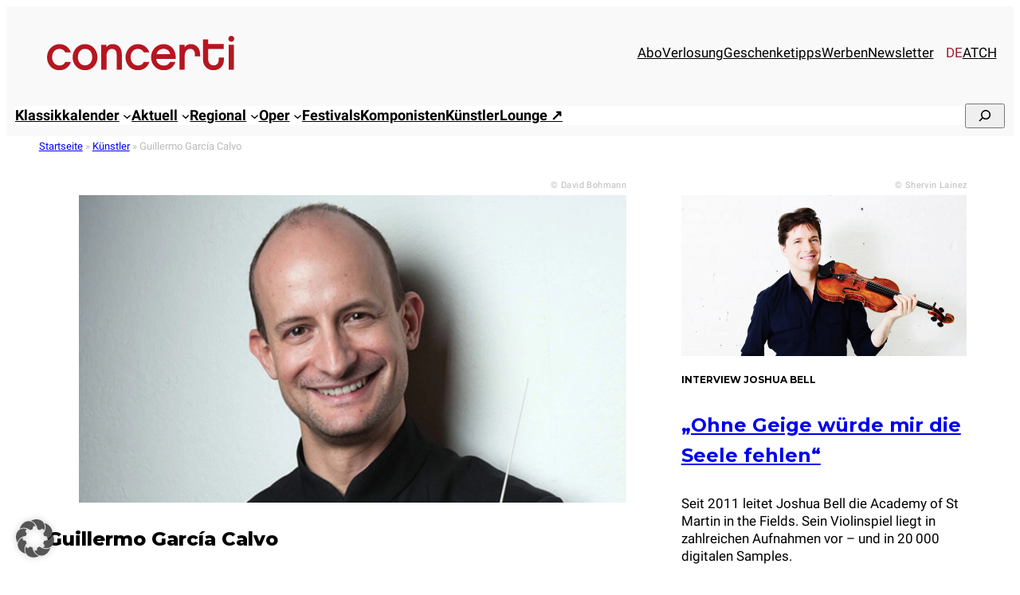

--- FILE ---
content_type: image/svg+xml
request_url: https://www.concerti.de/wp-content/themes/concerti-gutenberg/assets/images/concerti-default.svg
body_size: 242
content:
<?xml version="1.0" encoding="UTF-8" standalone="no"?>
<!-- Created with Inkscape (http://www.inkscape.org/) -->

<svg
   width="900"
   height="600"
   viewBox="0 0 238.12499 158.75"
   version="1.1"
   id="svg1"
   inkscape:version="1.3 (0e150ed6c4, 2023-07-21)"
   sodipodi:docname="concerti-default.svg"
   xmlns:inkscape="http://www.inkscape.org/namespaces/inkscape"
   xmlns:sodipodi="http://sodipodi.sourceforge.net/DTD/sodipodi-0.dtd"
   xmlns="http://www.w3.org/2000/svg"
   xmlns:svg="http://www.w3.org/2000/svg">
  <sodipodi:namedview
     id="namedview1"
     pagecolor="#ffffff"
     bordercolor="#666666"
     borderopacity="1.0"
     inkscape:showpageshadow="2"
     inkscape:pageopacity="0.0"
     inkscape:pagecheckerboard="true"
     inkscape:deskcolor="#d1d1d1"
     inkscape:document-units="mm"
     inkscape:zoom="0.99151936"
     inkscape:cx="393.84002"
     inkscape:cy="479.56704"
     inkscape:current-layer="layer1" />
  <defs
     id="defs1" />
  <g
     inkscape:label="Ebene 1"
     inkscape:groupmode="layer"
     id="layer1">
  </g>
</svg>
